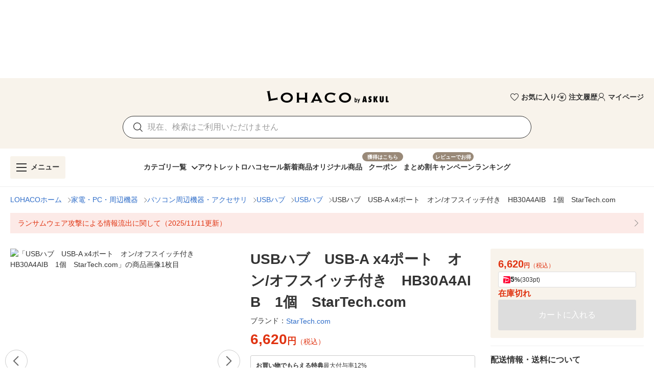

--- FILE ---
content_type: text/css
request_url: https://s.yimg.jp/images/lohaco-fe/z/202601141413/css/47c1eaf.css
body_size: 1706
content:
.v-btn[data-v-3325549e]:before{display:none}[data-v-cf7c2aca].v-text-field .v-input__control{min-height:auto!important}[data-v-cf7c2aca].v-text-field .v-input__control .v-input__slot{background:transparent;min-height:auto!important;padding:0 20px 0 0!important}[data-v-cf7c2aca].v-text-field .v-input__control .v-input__slot .v-input__prepend-inner{height:100%;padding-right:0}[data-v-cf7c2aca].v-text-field .v-input__control .v-input__slot input{color:var(--v-black-base)}[data-v-cf7c2aca].v-text-field .v-input__control .v-input__slot input::-moz-placeholder{color:var(--v-black-base);font-weight:400;opacity:.5}[data-v-cf7c2aca].v-text-field .v-input__control .v-input__slot input:-ms-input-placeholder{color:var(--v-black-base);font-weight:400;opacity:.5}[data-v-cf7c2aca].v-text-field .v-input__control .v-input__slot input::placeholder{color:var(--v-black-base);font-weight:400;opacity:.5}[data-v-cf7c2aca].v-text-field .v-input__control .v-input__slot .v-btn:before{display:none}[data-v-cf7c2aca].v-text-field--outlined fieldset{border:none}[data-v-de7409d8].v-text-field .v-input__control,[data-v-de7409d8].v-text-field .v-input__slot{min-height:auto!important}[data-v-de7409d8].v-text-field .v-input__control .v-btn:before,[data-v-de7409d8].v-text-field .v-input__slot .v-btn:before{display:none}[data-v-de7409d8].v-text-field .v-input__control input::-moz-placeholder,[data-v-de7409d8].v-text-field .v-input__slot input::-moz-placeholder{font-size:14px}[data-v-de7409d8].v-text-field .v-input__control input:-ms-input-placeholder,[data-v-de7409d8].v-text-field .v-input__slot input:-ms-input-placeholder{font-size:14px}[data-v-de7409d8].v-text-field .v-input__control input::placeholder,[data-v-de7409d8].v-text-field .v-input__slot input::placeholder{font-size:14px}[data-v-de7409d8].v-text-field .v-input__slot{padding:0 8px 0 16px!important}[data-v-de7409d8].v-text-field--outlined fieldset{border:1px solid var(--v-black-base)}.v-btn[data-v-26c7c128]:before{content:none}.v-btn[data-v-26c7c128] .v-btn__content{flex-shrink:1}.v-icon.v-icon{transition:none!important}[data-v-153c8d95] .v-image .v-responsive__content,[data-v-153c8d95] .v-image svg{height:inherit;width:inherit}[data-v-73f0c9c1] .v-application--wrap{min-height:100svh}[data-v-73f0c9c1] .v-application--wrap .v-application--wrap{min-height:auto}[data-v-73f0c9c1] footer,[data-v-73f0c9c1] header{flex-grow:0}.desktopLayout[data-v-73f0c9c1] a:hover{opacity:.7}.v-btn[data-v-3475a81b]:before{display:none}.v-list-item .v-list-item__content[data-v-62689bd9]{padding:10px 0}.v-list-item[data-v-62689bd9]:after,.v-list-item[data-v-62689bd9]:before{display:none}.v-list-item .v-list-item__content[data-v-4b5d0704]{padding:10px 0}.v-list-item[data-v-4b5d0704]:after,.v-list-item[data-v-4b5d0704]:before{display:none}.v-list-item .v-list-item__content[data-v-a3637e14]{padding:10px 0}.v-list-item[data-v-a3637e14]:after,.v-list-item[data-v-a3637e14]:before{display:none}.burgerNavigation[data-v-469cf014]{-webkit-overflow-scrolling:auto;overflow:visible}.burgerNavigation .v-navigation-drawer__content .menuClose[data-v-469cf014]{left:auto;right:-40px}.burgerNavigation .v-navigation-drawer__content .menuClose.rightMenu[data-v-469cf014]{left:-40px;right:auto}.v-card[data-v-41e7275c]:before{content:none}[data-v-1cf7f116] .v-list-item:after,[data-v-1cf7f116] .v-list-item:before{display:none}[data-v-1cf7f116] .v-form .v-text-field .v-input__control .v-input__slot input{font-weight:700}header[data-v-17e2b03a]{height:138px}header .parent[data-v-17e2b03a]{display:flex;justify-content:space-between;margin-bottom:12px;margin-left:390px}header .parent .childLogo[data-v-17e2b03a]{width:260px}header .parent .childLinks[data-v-17e2b03a]{align-items:center;display:flex;gap:20px;justify-content:flex-end;width:390px}@media screen and (max-width:1100px){header[data-v-17e2b03a]{height:179px}header .parent[data-v-17e2b03a]{align-items:center;flex-direction:column;justify-content:normal;margin-bottom:20px;margin-left:0}header .parent .childLogo[data-v-17e2b03a]{margin-bottom:12px}header .parent .childLinks[data-v-17e2b03a]{justify-content:center}}[data-v-0adfe06a] .v-btn__content{opacity:1!important}[data-v-208b7542] .v-btn:before,[data-v-36000770] .v-btn:before,[data-v-542a9558] .v-btn:before{content:none}.v-sheet[data-v-61fe8c24]{cursor:pointer}.v-sheet span[data-v-61fe8c24]{position:relative}.v-sheet span[data-v-61fe8c24]:before{background-color:var(--v-grey-base);content:"";height:2px;left:0;position:absolute;top:0;width:16px}.v-sheet span[data-v-61fe8c24]:after{border-right:2px solid var(--v-grey-base);border-top:2px solid var(--v-grey-base);content:"";height:12px;left:2px;position:absolute;top:50%;transform:rotate(-45deg);width:12px}[data-v-24ee9157] .v-btn:before{content:none}[data-v-24ee9157] .v-btn .v-btn__content{flex:1 1 auto;justify-content:start}.snsText[data-v-24ee9157]{position:relative}.snsText[data-v-24ee9157]:before{border-left:1px solid var(--v-grey-lighten2);bottom:0;content:"";height:15px;left:0;margin:auto;position:absolute;top:0}.v-list-item--link[data-v-7fa0b684]:after,.v-list-item--link[data-v-7fa0b684]:before{display:none}.container[data-v-360bdc6c] a.adItemContainer{align-items:center;display:flex;flex-wrap:nowrap;margin:0;padding:10px 30px 10px 0;position:relative;-webkit-text-decoration:none;text-decoration:none}.container[data-v-360bdc6c] a.adItemContainer:after{border-right:1px solid var(--v-grey-base);border-top:1px solid var(--v-grey-base);bottom:0;content:"";display:block;height:7px;margin:auto;position:absolute;right:10px;top:0;transform:rotate(45deg);width:7px}.container[data-v-360bdc6c] a.adItemContainer .labelBox{margin-right:10px}.container[data-v-360bdc6c] a.adItemContainer .labelBox .labelText{align-items:center;background-color:var(--v-brown-base);color:#fff;display:flex;font-size:12px;font-weight:700;min-height:20px;padding:0 8px;white-space:nowrap}.container[data-v-360bdc6c] a.adItemContainer .textBox .adText{color:var(--v-brown-base);font-size:14px;font-weight:700;line-height:21px;margin:0}@media only screen and (max-width:767.98px){.container[data-v-360bdc6c] a.adItemContainer{padding:10px 30px 10px 10px}}.v-list-item--link[data-v-d4c3b52e]:before{display:none}[data-v-d4c3b52e] .v-btn .v-btn__content{line-height:20px}[data-v-d4c3b52e] .footerTextAd .v-divider{border-top:1px solid var(--v-grey-lighten2)!important}.v-list-item[data-v-5e975c7a]:after,.v-list-item[data-v-5e975c7a]:before{display:none}[data-v-5e975c7a] .v-btn .v-btn__content{line-height:inherit}.v-dialog__content[data-v-47addbe0]{padding:20px}.v-dialog__content[data-v-47addbe0] .v-dialog{align-items:center;box-shadow:none;display:flex;flex-direction:column;gap:10px;height:100%;justify-content:center;margin:0;max-height:none;overflow-y:visible;position:relative}.breakButton[data-v-6aae0ac8]{white-space:normal}.breakButton[data-v-6aae0ac8] .v-btn__content{flex:1 1 auto}.breakButton[data-v-3cd619b0]{white-space:normal}.breakButton[data-v-3cd619b0] .v-btn__content{flex:1 1 auto}[data-v-75d73b54] .v-application--wrap .v-application--wrap{min-height:auto}.desktopLayout[data-v-75d73b54] a:hover{opacity:.7}.global-navi-wrap[data-v-75d73b54]{bottom:0;position:fixed;width:100%;z-index:2000000}.v-sheet[data-v-7cec093e]:not(.v-footer):not(.v-list){cursor:pointer}.v-sheet:not(.v-footer):not(.v-list) span[data-v-7cec093e]{position:relative}.v-sheet:not(.v-footer):not(.v-list) span[data-v-7cec093e]:before{background-color:var(--v-grey-base);content:"";height:2px;left:0;position:absolute;top:0;width:16px}.v-sheet:not(.v-footer):not(.v-list) span[data-v-7cec093e]:after{border-right:2px solid var(--v-grey-base);border-top:2px solid var(--v-grey-base);content:"";height:12px;left:2px;position:absolute;top:50%;transform:rotate(-45deg);width:12px}[data-v-d651e98c] .v-application--wrap .v-application--wrap{min-height:auto}.desktopLayout[data-v-d651e98c] a:hover{opacity:.7}.global-navi-wrap[data-v-d651e98c]{bottom:0;position:fixed;width:100%;z-index:2000000}[data-v-06fb51c8] .v-application--wrap .v-application--wrap{min-height:auto}[data-v-06fb51c8] #yjsmhHeader{z-index:1!important}.desktopLayout[data-v-06fb51c8] a:hover{opacity:.7}.global-navi-wrap[data-v-06fb51c8]{bottom:0;position:fixed;width:100%;z-index:2000000}[data-v-edb3a822] .v-application--wrap .v-application--wrap{min-height:auto}[data-v-edb3a822] #yjsmhHeader{z-index:1!important}.desktopLayout[data-v-edb3a822] a:hover{opacity:.7}.global-navi-wrap[data-v-edb3a822]{bottom:0;position:fixed;width:100%;z-index:2000000}svg g[data-v-05464540],svg path[data-v-05464540],svg[data-v-05464540]{fill:currentColor}